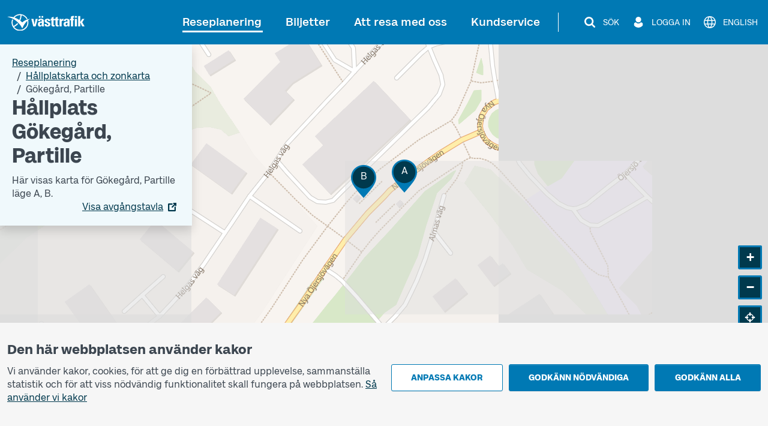

--- FILE ---
content_type: text/html; charset=utf-8
request_url: https://www.vasttrafik.se/reseplanering/hallplatser/9021014013537000/
body_size: 20585
content:


<!DOCTYPE html>
<html lang="sv" >

<head>
    <meta charset="utf-8">
    <meta name="viewport" content="width=device-width, initial-scale=1.0" />
    <meta name="page-loaded" content="2026-01-25T07:59:03.8422518&#x2B;01:00" />
    <meta name="server" content="1" />
    <meta name="version" content="2.1.9500-master" />
        <meta name="status" content="OK">
    <link rel="icon" href="/favicon.ico" sizes="any">
    <link rel="icon" href="/icon.svg" type="image/svg+xml">
    <link rel="apple-touch-icon" href="/apple-touch-icon.png">
        <link rel="manifest" href="/manifest.webmanifest">

    <title>H&#xE5;llplats G&#xF6;keg&#xE5;rd, Partille | V&#xE4;sttrafik</title>
    <meta name="description" content="H&#xE4;r visas n&#xE4;sta avg&#xE5;ng och karta f&#xF6;r G&#xF6;keg&#xE5;rd l&#xE4;ge A, l&#xE4;ge B." />
    <link rel="canonical" href="https://www.vasttrafik.se/reseplanering/hallplatser/9021014013537000/" />
    
<meta property="og:type" content="website" />
<meta property="og:url" content="https://www.vasttrafik.se/reseplanering/hallplatser/9021014013537000/" />
    <meta property="og:title" content="H&#xE5;llplats G&#xF6;keg&#xE5;rd, Partille" />
    <meta property="og:description" content="H&#xE4;r visas n&#xE4;sta avg&#xE5;ng och karta f&#xF6;r G&#xF6;keg&#xE5;rd l&#xE4;ge A, l&#xE4;ge B." />
        <meta property="og:image" content="https://www.vasttrafik.se/globalassets/media/bilder/blandade-bilder/vasttrafik-open-graph.jpeg?width=1200&height=630&rmode=crop&rsampler=bicubic&compand=true&format=jpg&hmac=514ad8d71b9d108e3405eb73fc988d023c7ca00e6773566e61ccf30a577b7a59" />

    


    


<script nonce="HQQm7FkiYRI7dy7PHTgiZUU5rtAgESsxko29i9y4SWc=">
    vt = (typeof vt === 'undefined') ? {} : vt;
    vt.translations = (typeof vt.translations === 'undefined') ? [] : vt.translations;
    vt.translations = vt.translations.concat([
        { key: 'common.search', value: 'Sök' },
        { key: 'common.closesearch', value: 'Stäng sök' },
        { key: 'common.expand', value: 'Fäll ut' },
        { key: 'common.collapse', value: 'Fäll ihop' },
        { key: 'common.autocomplete.noresults.default', value: 'Inga sökresultat' },
        { key: 'common.autocomplete.error.default', value: 'Tjänsten fungerar inte just nu. Försök igen senare.' },
        { key: 'common.autocomplete.suggestionlabel.default', value: 'Du sökte senast' },
        { key: 'common.autocomplete.suggestionlabel.commonsearches', value: 'Vanliga sökningar' },
        { key: 'common.close', value: 'Stäng' },
        { key: 'common.clear', value: 'Återställ' },
        { key: 'common.searchforms.labels.website', value: 'Webbplatssök' },
        { key: 'common.send', value: 'Skicka' },
        { key: 'common.print', value: 'Skriv ut' },
        { key: 'common.cookieconsenttext', value: '<p style="text-align: left">Vi använder kakor, cookies, för att ge dig en förbättrad upplevelse, sammanställa statistik och för att viss nödvändig funktionalitet skall fungera på webbplatsen.&nbsp;<a href="/om-vasttrafik/om-cookies/">Så använder vi kakor</a></p>' },
        { key: 'common.quickcookieconsenttext', value: '<h2>Du behöver godkänna kakor för personliga inställningar för att kunna chatta</h2><p>Dessa kakor minns val du gjort tidigare, till exempel resesökningar. <a href="/om-vasttrafik/om-cookies/">Så använder vi kakor</a></p>' },
        { key: 'common.cookiepageurl', value: '/om-vasttrafik/om-cookies/' },
        { key: 'common.managecookies', value: 'Anpassa kakor' },
        { key: 'common.approvenecessarycookies', value: 'Godkänn nödvändiga' },
        { key: 'common.approveallcookies', value: 'Godkänn alla' },
        { key: 'common.approve', value: 'Godkänn' },
        { key: 'common.loadingdata', value: 'Laddar data' },
        { key: 'common.cancel', value: 'Avbryt' },
        { key: 'common.cookieconsenttitle', value: 'Den här webbplatsen använder kakor' },
        { key: 'common.cookiemodal.title', value: 'Anpassa cookieinställningar' },
        { key: 'common.cookiemodal.necessarycookies', value: 'Nödvändiga kakor (går inte att välja bort)' },
        { key: 'common.cookiemodal.functionalcookies', value: 'Funktionella kakor' },
        { key: 'common.cookiemodal.functionalcookieshelptext', value: '<ul><li>Gör det möjligt att kunna använda chatt-funktionen</li><li>Minns val som du gjort vid ett tidigare besök, till exempel vid resesökningar</li></ul>' },
        { key: 'common.cookiemodal.analyticscookies', value: 'Analyskakor' },
        { key: 'common.cookiemodal.analyticscookieshelp1', value: 'Gör det möjligt att analysera hur du använder hemsidan för att göra förbättringar' },
        { key: 'common.cookiemodal.savechoices', value: 'Spara val' },
        { key: 'common.cookiemodal.selectcookietypes', value: 'Välj vilka kakor du vill tillåta' }
    ]);
</script>
    
                <script nonce="HQQm7FkiYRI7dy7PHTgiZUU5rtAgESsxko29i9y4SWc=">
                    vt = (typeof vt === 'undefined') ? {} : vt;
                    vt.translations = (typeof vt.translations === 'undefined') ? [] : vt.translations;
                    vt.translations = vt.translations.concat([
                        { key: 'stopareasearchpage.stopareaname', value: 'G&#246;keg&#229;rd, Partille' },
                        { key: 'stopareasearchpage.stopareaheader', value: 'H&#229;llplats G&#246;keg&#229;rd, Partille' }
                    ]);
                </script>
                <script nonce="HQQm7FkiYRI7dy7PHTgiZUU5rtAgESsxko29i9y4SWc=">
                    vt = (typeof vt === 'undefined') ? {} : vt;
                    vt.config = (typeof vt.config === 'undefined') ? [] : vt.config;
                    vt.config = vt.config.concat([
                        { key: 'stopareasearchpage.stopareagid', value: '9021014013537000' },
                        { key: 'stopareasearchpage.overlayboxcontentimageurl', value: '' }
                    ]);
                </script>



    

<script nonce="HQQm7FkiYRI7dy7PHTgiZUU5rtAgESsxko29i9y4SWc=">
    vt = (typeof vt === 'undefined') ? {} : vt;
    vt.config = (typeof vt.config === 'undefined') ? [] : vt.config;
    vt.config = vt.config.concat([
        { key: 'apiJourneyPlannerBaseURL', value: 'https://ext-api.vasttrafik.se/pr/v4-int' },
            { key: 'raygun.apikey', value: 'fqgYRY482IIgyrXEwfozxg' }
    ]);
</script>



<script nonce="HQQm7FkiYRI7dy7PHTgiZUU5rtAgESsxko29i9y4SWc=">
    vt = (typeof vt === 'undefined') ? {} : vt;
    vt.config = (typeof vt.config === 'undefined') ? [] : vt.config;
    vt.config = vt.config.concat([
        { key: 'departureBoardLinkGeneratorBaseUrl', value: 'https://avgangstavla.vasttrafik.se/' },
        { key: 'trafficSituationsPageUrl', value: '/reseplanering/trafikinformation/' },
        { key: 'stopAreaPageUrl', value: '/reseplanering/hallplatser/' },
        { key: 'chatinstance', value: '' },
        { key: 'featureflags.trafficinformation.feedbackcollection', value: 'False' },
    ]);
</script>


<script nonce="HQQm7FkiYRI7dy7PHTgiZUU5rtAgESsxko29i9y4SWc=">
    vt = (typeof vt === 'undefined') ? {} : vt;
    vt.config = (typeof vt.config === 'undefined') ? [] : vt.config;
    vt.config = vt.config.concat([
        { key: 'ticketsuggestions.linkToToGoInformationPage', value: '/biljetter/mer-om-biljetter/vasttrafik-to-go/' },
        { key: 'ticketsuggestions.linkToTicketOfficeInformationPage', value: '/biljetter/mer-om-biljetter/ombud/' },
        { key: 'ticketsuggestions.linkToOnboardInformationPage', value: '/biljetter/mer-om-biljetter/kopa-biljett-ombord/' },
        { key: 'ticketsuggestions.linkToTapAndGoInformationPage', value: '/biljetter/mer-om-biljetter/blippbetalning/' },
        { key: 'travelplanner.validitytimefrom', value: '2025-11-26' },
        { key: 'travelplanner.validitytimeuntil', value: '2026-04-25' },
        // NV - 5212 - Buss on demand should be removed when trial period is over
        { key: 'travelplanner.linkToBussOnDemandReadMore', value: '/reseplanering/mer-om-reseplanering/buss-on-demand/' },
    ]);
</script>
    
    

    

    <script nonce="HQQm7FkiYRI7dy7PHTgiZUU5rtAgESsxko29i9y4SWc=">
        var _paq = window._paq = window._paq || [];
        _paq.push(['trackPageView']);
        _paq.push(['enableLinkTracking']);
        (function () {
            var u = "https://piwik-ext.vgregion.se/";
            _paq.push(['requireConsent']);
            _paq.push(['setTrackerUrl', u + 'matomo.php']);
            _paq.push(['setSecureCookie', true]);
            _paq.push(['setSiteId', '217']);
            var d = document, g = d.createElement('script'), s = d.getElementsByTagName('script')[0];
            g.async = true; g.src = u + 'matomo.js'; s.parentNode.insertBefore(g, s);
        })();
    </script>

    <link rel="preload" href="/fonts/Kollektiv-Bold.woff2" as="font" type="font/woff2" crossorigin>
<link rel="preload" href="/fonts/KollektivText-Bold.woff2" as="font" type="font/woff2" crossorigin>
<link rel="preload" href="/fonts/KollektivText-Regular.woff2" as="font" type="font/woff2" crossorigin>

    <link rel="stylesheet" href="/dist/main-aOAstVX0.css" />
    <script type="module" src="/dist/main-DTt2e8zb.js"></script>
</head>

<body class="theme--vasttrafikse " data-whatpersist="false">
    <div id="cookie-consent"></div>
    <div id="quick-cookie-consent"></div>

    
    <div class="information-alert information-alert--unsupported-browser py-2 d-none">
        <div class="container">
            <div class="information-alert__message">
                
<p>Vi st&ouml;djer inte webbl&auml;saren Internet Explorer. V&auml;nligen anv&auml;nd en annan webbl&auml;sare.&nbsp;</p>
<p><a href="https://support.microsoft.com/sv-se/microsoft-edge/den-h%C3%A4r-webbplatsen-fungerar-inte-i-internet-explorer-8f5fc675-cd47-414c-9535-12821ddfc554?ui=sv-se&amp;rs=sv-se&amp;ad=se">Microsoft har ers&auml;tt Internet Explorer med webbl&auml;saren Edge</a></p>
            </div>
        </div>
    </div>

<noscript>
    <div class="information-alert py-2">
        <div class="container">
            <div class="information-alert__message">Aktivera Javascript i din webbl&#xE4;sare f&#xF6;r att anv&#xE4;nda alla funktioner p&#xE5; den h&#xE4;r webbplatsen.</div>
        </div>
    </div>
</noscript>




    <div class="d-none" id="artvise-chat">
        <button id="artvise-chat-btn" type="button" aria-label="Chatta med oss" class="btn btn-secondary artvise-chat--button p-4">
        </button>
    </div>
    <div class="content-wrapper d-flex flex-column">
        

<div class="d-none d-md-block">
    <nav class="text-center header-desktop outline-light">
        <a href="#main-content" class="header-desktop__main-content-link text-decoration-none d-inline-block p-1 m-1 p-lg-2 m-lg-2">Till innehållet</a>
    </nav>

    <div class="header-desktop position-relative d-print-none outline-light" data-component="header">
        <div class="container container--wider clearfix d-flex align-items-center justify-content-between py-3">
            <div class="flex-grow-1">
                <a href="/" class="text-color-white">
        <img class="header-desktop__logo fw-bold text-color-white" src="/logos/vt-logo-negative.svg" alt="Västtrafik">
                </a>
            </div>
            <div class="d-flex flex-wrap justify-content-end">
                <nav class="main-menu-desktop align-self-center" aria-label="Huvud">
                    <ul class="list-unstyled d-flex align-items-center justify-content-end">
                            <li class="text-end text-nowrap ">
                                <div class="main-menu-desktop__first-level mb-0">
                                    <a class="main-menu-desktop__current-page text-decoration-none position-relative p-2" href="/reseplanering/">Reseplanering</a>
                                </div>
                            </li>
                            <li class="text-end text-nowrap ms-1 ms-lg-2 ms-xl-3">
                                <div class="main-menu-desktop__first-level mb-0">
                                    <a class=" text-decoration-none position-relative p-2" href="/biljetter/">Biljetter</a>
                                </div>
                            </li>
                            <li class="text-end text-nowrap ms-1 ms-lg-2 ms-xl-3">
                                <div class="main-menu-desktop__first-level mb-0">
                                    <a class=" text-decoration-none position-relative p-2" href="/resa-med-oss/">Att resa med oss</a>
                                </div>
                            </li>
                            <li class="text-end text-nowrap ms-1 ms-lg-2 ms-xl-3">
                                <div class="main-menu-desktop__first-level mb-0">
                                    <a class=" text-decoration-none position-relative p-2" href="/kundservice/">Kundservice</a>
                                </div>
                            </li>
                    </ul>
                </nav>

                    <span class="header-desktop__divider align-self-center ms-1 mx-lg-3"></span>
                <nav class="secondary-menu-desktop d-flex align-items-center">
                    <ul class="list-unstyled d-flex align-items-center ms-lg-1">
                        <li class="d-flex justify-content-center ms-2 flex-shrink-0">
                            <button type="button" class="btn--unstyled collapsed d-flex align-items-center px-1 py-1 text-color-white" data-bs-toggle="collapse" data-bs-target="#site-search-desktop-wrapper" aria-expanded="false" aria-controls="site-search-desktop-wrapper" aria-haspopup="true" data-component="secondary-menu-desktop-search-button" aria-label="S&#xF6;k">
                                <img src="/icons/magnifying-glass-default-white.svg" alt="" class="secondary-menu-desktop__icon text-color-white" />
                                <span class="secondary-menu-desktop__text d-none d-xl-block ms-2">S&#xF6;k</span>
                                <img src="/graphical-elements/active-menu-indicator-white.svg" alt="" class="secondary-menu-desktop__menu-arrow d-none" data-component="secondary-menu-desktop-search-menu-arrow" aria-hidden="true" />
                            </button>
                        </li>
                            <li class="d-flex justify-content-center ms-2 flex-shrink-0">
                                <button type="button" id="secondary-menu-desktop-login-menu-button" class="btn--unstyled d-flex align-items-center px-1 py-1 text-color-white" data-bs-toggle="collapse" data-bs-target="#login-desktop" aria-haspopup="true" aria-expanded="false" aria-controls="login-desktop" aria-label="Logga in " data-component="secondary-menu-desktop-login-menu-button">
                                    <img src="/icons/user-default-white.svg" alt="" class="secondary-menu-desktop__icon text-color-white" />
                                    <span class="secondary-menu-desktop__text d-none d-xl-block ms-1 ms-lg-2">Logga in </span>
                                    <img src="/graphical-elements/active-menu-indicator-white.svg" alt="" class="secondary-menu-desktop__menu-arrow d-none" data-component="secondary-menu-desktop-login-menu-arrow" aria-hidden="true" />
                                </button>
                            </li>
                            <li class="d-flex justify-content-center ms-2">
                                <a href="/en/travel-planning/stops/" class="secondary-menu-desktop__link btn--unstyled d-flex align-items-center px-1 py-1 text-color-white" data-component="language-link-desktop" aria-label="English">
                                    <img src="/icons/globe-default-white.svg" alt="" class="secondary-menu-desktop__icon text-color-white" />
                                    <span class="language-link-desktop__text secondary-menu-desktop__text ms-1 ms-lg-2 d-none d-lg-block" lang="en">English</span>
                                </a>
                            </li>
                    </ul>
                </nav>
            </div>
        </div>
    </div>

    

<div class="site-search-desktop-wrapper collapse position-relative container-md d-print-none" id="site-search-desktop-wrapper" data-component="site-search-desktop-component">
    <div id="site-search-desktop-placeholder"></div>
</div>

<script nonce="HQQm7FkiYRI7dy7PHTgiZUU5rtAgESsxko29i9y4SWc=">
    vt = (typeof vt === 'undefined') ? {} : vt;
    vt.config = (typeof vt.config === 'undefined') ? [] : vt.config;
    vt.config = vt.config.concat([
        { key: 'sitesearch.searchpageurl', value: '/sok/' }
    ]);
</script>


        
<div class="collapse position-relative container container--wider d-print-none" id="login-desktop" data-component="login-desktop-component">
    <div class="d-flex">
        <div class="d-flex align-items-center ps-3 py-3 outline-normal text-nowrap ms-auto">
            <span class="fw-semi-bold">Logga in:</span>
                <a class="ms-2 py-1 px-1" href="https://mittkonto.vasttrafik.se/" data-component="desktop-login-button">Logga in: privatkund</a>
                <a class="ms-2 py-1 px-1" href="/foretag/" data-component="desktop-login-button">Logga in: f&#xF6;retagskund</a>
        </div>
    </div>
</div>

</div>
        

<div class="position-relative header-mobile d-md-none container-lg pt-2 pb-2 d-print-none outline-light" data-component="header">
    <div class="d-flex align-items-center justify-content-between w-100">
        <div>
            <a class="d-inline-block h3 mb-0 text-color-white" href="/">
        <img class="header-mobile__logo text-color-white" src="/logos/vt-logo-negative.svg" alt="Västtrafik">
            </a>
        </div>
        <div>
            <button id="mobile-menu-button" class="header-mobile__menu-button btn--unstyled d-flex align-items-center h-100 collapsed" aria-label="Öppna navigationsmeny" title="Öppna navigationsmeny" type="button" aria-expanded="false" aria-controls="menu-mobile" data-component="mobile-menu-button">
                <img src="/icons/bars-default-white.svg" alt="" class="header-mobile__icon" data-component="mobile-menu-button-image" />
                <img src="/icons/xmark-default-white.svg" alt="" class="header-mobile__icon d-none" data-component="mobile-menu-button-close-image" />
                <span class="header-mobile__menu-button-text text-end">
                    <span class="header-mobile__text fw-medium" data-component="mobile-menu-button-text">Meny</span>
                    <span class="header-mobile__text fw-medium d-none" data-component="mobile-menu-button-close-text">Stäng</span>
                </span>
            </button>
        </div>
    </div>
</div>


<nav id="menu-mobile" class="menu-mobile position-fixed d-md-none" data-component="menu-mobile-component">
    <div id="site-search-form-mobile"></div>
    <ul class="list-unstyled">
            <li class="border-bottom menu-mobile__first-level  border-end">
                <div class="d-flex align-items-stretch ps-2 menu-mobile__first-level-link  menu-mobile__has-submenu menu-mobile__has-submenu--first-level">
                    <a class="position-relative border-end flex-grow-1" href="/reseplanering/">
                        <span class="w-100 d-inline-block">Reseplanering</span>
                    </a>
                        <button class="menu-mobile__toggle-button flex-shrink-0 " data-first-level-toggle data-bs-toggle="collapse" aria-expanded="true" aria-controls="menu-mobile-item-1037" data-bs-target="#menu-mobile-item-1037">&nbsp;</button>
                </div>

                    <div id="menu-mobile-item-1037" class="collapse show border-top" data-bs-parent="#menu-mobile">
                        <ul class="list-unstyled">
        <li class="menu-mobile__sub-level menu-mobile__sub-level--1   ">
                <a class="position-relative collapsed bg-white menu-mobile__sub-level-link w-100 d-inline-block" href="/reseplanering/reseplaneraren/">
                    <span class="d-inline-block pe-1 ps-4">
                        <span class="">
                            Reseplaneraren
                        </span>
                    </span>
                </a>
        </li>
        <li class="menu-mobile__sub-level menu-mobile__sub-level--1   ">
                <a class="position-relative collapsed bg-white menu-mobile__sub-level-link w-100 d-inline-block" href="/reseplanering/trafikinformation/">
                    <span class="d-inline-block pe-1 ps-4">
                        <span class="">
                            Trafikinformation
                        </span>
                    </span>
                </a>
        </li>
        <li class="menu-mobile__sub-level menu-mobile__sub-level--1   ">
                <a class="position-relative collapsed bg-white menu-mobile__sub-level-link w-100 d-inline-block" href="/reseplanering/tidtabeller/">
                    <span class="d-inline-block pe-1 ps-4">
                        <span class="">
                            Tidtabeller
                        </span>
                    </span>
                </a>
        </li>
        <li class="menu-mobile__sub-level menu-mobile__sub-level--1   current-item">
                <a class="position-relative collapsed  menu-mobile__sub-level-link w-100 d-inline-block" href="/reseplanering/hallplatser/">
                    <span class="d-inline-block pe-1 ps-4">
                        <span class="fw-medium">
                            H&#xE5;llplatskarta och zonkarta
                        </span>
                    </span>
                </a>
        </li>
        <li class="menu-mobile__sub-level menu-mobile__sub-level--1   ">
                <a class="position-relative collapsed bg-white menu-mobile__sub-level-link w-100 d-inline-block" href="/reseplanering/hallplatslista/">
                    <span class="d-inline-block pe-1 ps-4">
                        <span class="">
                            H&#xE5;llplatslista
                        </span>
                    </span>
                </a>
        </li>
        <li class="menu-mobile__sub-level menu-mobile__sub-level--1   ">
                <a class="position-relative collapsed bg-white menu-mobile__sub-level-link w-100 d-inline-block" href="/reseplanering/abc/">
                    <span class="d-inline-block pe-1 ps-4">
                        <span class="">
                            V&#xE4;sttrafiks zoner
                        </span>
                    </span>
                </a>
        </li>
        <li class="menu-mobile__sub-level menu-mobile__sub-level--1   ">
                <button class="position-relative d-flex align-items-stretch py-0 text-start btn--unstyled bg-white menu-mobile__sub-level-link w-100 d-inline-block menu-mobile__has-submenu menu-mobile__has-submenu--placeholder collapsed" type="button" data-bs-toggle="collapse" data-bs-target="#menu-mobile-item-1075" aria-expanded="false" aria-controls="menu-mobile-item-1075">
                    <span class="flex-grow-1 d-inline-block border-end ps-4">
                        Mer om reseplanering
                    </span>
                    <span class="toggle-button flex-shrink-0">&nbsp;</span>
                </button>
                <div id="menu-mobile-item-1075" class="collapse  border-top" data-bs-parent="#menu-mobile-item-1037">
                    <ul class="list-unstyled bg-white">
        <li class="menu-mobile__sub-level menu-mobile__sub-level--2  ps-3 ">
                <a class="position-relative collapsed ps-4 menu-mobile__sub-level-link w-100 d-inline-block" href="/reseplanering/mer-om-reseplanering/linjekartor/">
                    <span class="d-inline-block pe-1 ">
                        <span class="">
            <span class="me-1">
                    -
            </span>
                            Linjekartor
                        </span>
                    </span>
                </a>
        </li>
        <li class="menu-mobile__sub-level menu-mobile__sub-level--2  ps-3 ">
                <a class="position-relative collapsed ps-4 menu-mobile__sub-level-link w-100 d-inline-block" href="/reseplanering/mer-om-reseplanering/pendelparkeringar/">
                    <span class="d-inline-block pe-1 ">
                        <span class="">
            <span class="me-1">
                    -
            </span>
                            Pendelparkeringar
                        </span>
                    </span>
                </a>
        </li>
        <li class="menu-mobile__sub-level menu-mobile__sub-level--2  ps-3 ">
                <a class="position-relative collapsed ps-4 menu-mobile__sub-level-link w-100 d-inline-block" href="/reseplanering/mer-om-reseplanering/avgangstavla/">
                    <span class="d-inline-block pe-1 ">
                        <span class="">
            <span class="me-1">
                    -
            </span>
                            Avg&#xE5;ngstavla
                        </span>
                    </span>
                </a>
        </li>
        <li class="menu-mobile__sub-level menu-mobile__sub-level--2  ps-3 ">
                <a class="position-relative collapsed ps-4 menu-mobile__sub-level-link w-100 d-inline-block" href="/reseplanering/mer-om-reseplanering/tag/">
                    <span class="d-inline-block pe-1 ">
                        <span class="">
            <span class="me-1">
                    -
            </span>
                            T&#xE5;g
                        </span>
                    </span>
                </a>
        </li>
        <li class="menu-mobile__sub-level menu-mobile__sub-level--2  ps-3 ">
                <a class="position-relative collapsed ps-4 menu-mobile__sub-level-link w-100 d-inline-block" href="/reseplanering/mer-om-reseplanering/ersattningstrafik/">
                    <span class="d-inline-block pe-1 ">
                        <span class="">
            <span class="me-1">
                    -
            </span>
                            Ers&#xE4;ttningstrafik f&#xF6;r t&#xE5;g
                        </span>
                    </span>
                </a>
        </li>
                    </ul>
                </div>
        </li>
        <li class="menu-mobile__sub-level menu-mobile__sub-level--1   ">
                <button class="position-relative d-flex align-items-stretch py-0 text-start btn--unstyled bg-white menu-mobile__sub-level-link w-100 d-inline-block menu-mobile__has-submenu menu-mobile__has-submenu--placeholder collapsed" type="button" data-bs-toggle="collapse" data-bs-target="#menu-mobile-item-1136" aria-expanded="false" aria-controls="menu-mobile-item-1136">
                    <span class="flex-grow-1 d-inline-block border-end ps-4">
                        Anropsstyrd trafik
                    </span>
                    <span class="toggle-button flex-shrink-0">&nbsp;</span>
                </button>
                <div id="menu-mobile-item-1136" class="collapse  border-top" data-bs-parent="#menu-mobile-item-1037">
                    <ul class="list-unstyled bg-white">
        <li class="menu-mobile__sub-level menu-mobile__sub-level--2  ps-3 ">
                <a class="position-relative collapsed ps-4 menu-mobile__sub-level-link w-100 d-inline-block" href="/reseplanering/anropsstyrd-trafik/nartrafik/">
                    <span class="d-inline-block pe-1 ">
                        <span class="">
            <span class="me-1">
                    -
            </span>
                            N&#xE4;rtrafik
                        </span>
                    </span>
                </a>
        </li>
        <li class="menu-mobile__sub-level menu-mobile__sub-level--2  ps-3 ">
                <a class="position-relative collapsed ps-4 menu-mobile__sub-level-link w-100 d-inline-block" href="/reseplanering/anropsstyrd-trafik/flextrafik/">
                    <span class="d-inline-block pe-1 ">
                        <span class="">
            <span class="me-1">
                    -
            </span>
                            Flextrafik
                        </span>
                    </span>
                </a>
        </li>
        <li class="menu-mobile__sub-level menu-mobile__sub-level--2  ps-3 ">
                <a class="position-relative collapsed ps-4 menu-mobile__sub-level-link w-100 d-inline-block" href="/reseplanering/anropsstyrd-trafik/anropsstyrda-turer/">
                    <span class="d-inline-block pe-1 ">
                        <span class="">
            <span class="me-1">
                    -
            </span>
                            Anropsstyrda turer
                        </span>
                    </span>
                </a>
        </li>
        <li class="menu-mobile__sub-level menu-mobile__sub-level--2  ps-3 ">
                <a class="position-relative collapsed ps-4 menu-mobile__sub-level-link w-100 d-inline-block" href="/reseplanering/anropsstyrd-trafik/flexlinje/">
                    <span class="d-inline-block pe-1 ">
                        <span class="">
            <span class="me-1">
                    -
            </span>
                            Flexlinje
                        </span>
                    </span>
                </a>
        </li>
        <li class="menu-mobile__sub-level menu-mobile__sub-level--2  ps-3 ">
                <a class="position-relative collapsed ps-4 menu-mobile__sub-level-link w-100 d-inline-block" href="/reseplanering/anropsstyrd-trafik/narbuss/">
                    <span class="d-inline-block pe-1 ">
                        <span class="">
            <span class="me-1">
                    -
            </span>
                            N&#xE4;rbuss
                        </span>
                    </span>
                </a>
        </li>
                    </ul>
                </div>
        </li>
        <li class="menu-mobile__sub-level menu-mobile__sub-level--1   ">
                <button class="position-relative d-flex align-items-stretch py-0 text-start btn--unstyled bg-white menu-mobile__sub-level-link w-100 d-inline-block menu-mobile__has-submenu menu-mobile__has-submenu--placeholder collapsed" type="button" data-bs-toggle="collapse" data-bs-target="#menu-mobile-item-26177" aria-expanded="false" aria-controls="menu-mobile-item-26177">
                    <span class="flex-grow-1 d-inline-block border-end ps-4">
                        S&#xE4;rskild kollektivtrafik
                    </span>
                    <span class="toggle-button flex-shrink-0">&nbsp;</span>
                </button>
                <div id="menu-mobile-item-26177" class="collapse  border-top" data-bs-parent="#menu-mobile-item-1037">
                    <ul class="list-unstyled bg-white">
        <li class="menu-mobile__sub-level menu-mobile__sub-level--2  ps-3 ">
                <a class="position-relative collapsed ps-4 menu-mobile__sub-level-link w-100 d-inline-block" href="/reseplanering/sarskild-kollektivtrafik/sjukresor/">
                    <span class="d-inline-block pe-1 ">
                        <span class="">
            <span class="me-1">
                    -
            </span>
                            Sjukresa
                        </span>
                    </span>
                </a>
        </li>
        <li class="menu-mobile__sub-level menu-mobile__sub-level--2  ps-3 ">
                <a class="position-relative collapsed ps-4 menu-mobile__sub-level-link w-100 d-inline-block" href="/reseplanering/sarskild-kollektivtrafik/fardtjanst/">
                    <span class="d-inline-block pe-1 ">
                        <span class="">
            <span class="me-1">
                    -
            </span>
                            F&#xE4;rdtj&#xE4;nst
                        </span>
                    </span>
                </a>
        </li>
        <li class="menu-mobile__sub-level menu-mobile__sub-level--2  ps-3 ">
                <a class="position-relative collapsed ps-4 menu-mobile__sub-level-link w-100 d-inline-block" href="/reseplanering/sarskild-kollektivtrafik/kommunala-serviceresor/">
                    <span class="d-inline-block pe-1 ">
                        <span class="">
            <span class="me-1">
                    -
            </span>
                            Kommunala serviceresor
                        </span>
                    </span>
                </a>
        </li>
        <li class="menu-mobile__sub-level menu-mobile__sub-level--2  ps-3 ">
                <a class="position-relative collapsed ps-4 menu-mobile__sub-level-link w-100 d-inline-block" href="/reseplanering/sarskild-kollektivtrafik/skolskjuts/">
                    <span class="d-inline-block pe-1 ">
                        <span class="">
            <span class="me-1">
                    -
            </span>
                            Skolskjuts
                        </span>
                    </span>
                </a>
        </li>
        <li class="menu-mobile__sub-level menu-mobile__sub-level--2  ps-3 ">
                <a class="position-relative collapsed ps-4 menu-mobile__sub-level-link w-100 d-inline-block" href="/reseplanering/sarskild-kollektivtrafik/boka-resa/">
                    <span class="d-inline-block pe-1 ">
                        <span class="">
            <span class="me-1">
                    -
            </span>
                            Boka resa
                        </span>
                    </span>
                </a>
        </li>
                    </ul>
                </div>
        </li>
                        </ul>
                    </div>
            </li>
            <li class="border-bottom menu-mobile__first-level menu-mobile__first-level--neutral border-end">
                <div class="d-flex align-items-stretch ps-2 menu-mobile__first-level-link  menu-mobile__has-submenu menu-mobile__has-submenu--first-level">
                    <a class="position-relative border-end flex-grow-1" href="/biljetter/">
                        <span class="w-100 d-inline-block">Biljetter</span>
                    </a>
                        <button class="menu-mobile__toggle-button flex-shrink-0 collapsed" data-first-level-toggle data-bs-toggle="collapse" aria-expanded="false" aria-controls="menu-mobile-item-87" data-bs-target="#menu-mobile-item-87">&nbsp;</button>
                </div>

                    <div id="menu-mobile-item-87" class="collapse  border-top" data-bs-parent="#menu-mobile">
                        <ul class="list-unstyled">
        <li class="menu-mobile__sub-level menu-mobile__sub-level--1   ">
                <a class="position-relative collapsed bg-white menu-mobile__sub-level-link w-100 d-inline-block" href="/biljetter/enkelbiljetter/">
                    <span class="d-inline-block pe-1 ps-4">
                        <span class="">
                            Enkelbiljetter
                        </span>
                    </span>
                </a>
        </li>
        <li class="menu-mobile__sub-level menu-mobile__sub-level--1   ">
                <a class="position-relative collapsed bg-white menu-mobile__sub-level-link w-100 d-inline-block" href="/biljetter/periodbiljetter/">
                    <span class="d-inline-block pe-1 ps-4">
                        <span class="">
                            Periodbiljetter
                        </span>
                    </span>
                </a>
        </li>
        <li class="menu-mobile__sub-level menu-mobile__sub-level--1   ">
                <a class="position-relative collapsed bg-white menu-mobile__sub-level-link w-100 d-inline-block" href="/biljetter/dygnsbiljetter/">
                    <span class="d-inline-block pe-1 ps-4">
                        <span class="">
                            Dygnsbiljetter
                        </span>
                    </span>
                </a>
        </li>
        <li class="menu-mobile__sub-level menu-mobile__sub-level--1   ">
                <button class="position-relative d-flex align-items-stretch py-0 text-start btn--unstyled bg-white menu-mobile__sub-level-link w-100 d-inline-block menu-mobile__has-submenu menu-mobile__has-submenu--placeholder collapsed" type="button" data-bs-toggle="collapse" data-bs-target="#menu-mobile-item-219" aria-expanded="false" aria-controls="menu-mobile-item-219">
                    <span class="flex-grow-1 d-inline-block border-end ps-4">
                        &#xD6;vriga biljetter
                    </span>
                    <span class="toggle-button flex-shrink-0">&nbsp;</span>
                </button>
                <div id="menu-mobile-item-219" class="collapse  border-top" data-bs-parent="#menu-mobile-item-87">
                    <ul class="list-unstyled bg-white">
        <li class="menu-mobile__sub-level menu-mobile__sub-level--2  ps-3 ">
                <a class="position-relative collapsed ps-4 menu-mobile__sub-level-link w-100 d-inline-block" href="/biljetter/andra-biljetter/fritidskort/">
                    <span class="d-inline-block pe-1 ">
                        <span class="">
            <span class="me-1">
                    -
            </span>
                            Fritidskort
                        </span>
                    </span>
                </a>
        </li>
        <li class="menu-mobile__sub-level menu-mobile__sub-level--2  ps-3 ">
                <a class="position-relative collapsed ps-4 menu-mobile__sub-level-link w-100 d-inline-block" href="/biljetter/andra-biljetter/skolkort/">
                    <span class="d-inline-block pe-1 ">
                        <span class="">
            <span class="me-1">
                    -
            </span>
                            Skolkort
                        </span>
                    </span>
                </a>
        </li>
        <li class="menu-mobile__sub-level menu-mobile__sub-level--2  ps-3 ">
                <a class="position-relative collapsed ps-4 menu-mobile__sub-level-link w-100 d-inline-block" href="/biljetter/andra-biljetter/vasttrafik-seniorbiljett/">
                    <span class="d-inline-block pe-1 ">
                        <span class="">
            <span class="me-1">
                    -
            </span>
                            Seniorbiljett
                        </span>
                    </span>
                </a>
        </li>
                    </ul>
                </div>
        </li>
        <li class="menu-mobile__sub-level menu-mobile__sub-level--1   ">
                <button class="position-relative d-flex align-items-stretch py-0 text-start btn--unstyled bg-white menu-mobile__sub-level-link w-100 d-inline-block menu-mobile__has-submenu menu-mobile__has-submenu--placeholder collapsed" type="button" data-bs-toggle="collapse" data-bs-target="#menu-mobile-item-218" aria-expanded="false" aria-controls="menu-mobile-item-218">
                    <span class="flex-grow-1 d-inline-block border-end ps-4">
                        Mer om biljetter
                    </span>
                    <span class="toggle-button flex-shrink-0">&nbsp;</span>
                </button>
                <div id="menu-mobile-item-218" class="collapse  border-top" data-bs-parent="#menu-mobile-item-87">
                    <ul class="list-unstyled bg-white">
        <li class="menu-mobile__sub-level menu-mobile__sub-level--2  ps-3 ">
                <a class="position-relative collapsed ps-4 menu-mobile__sub-level-link w-100 d-inline-block" href="/biljetter/mer-om-biljetter/vasttrafik-to-go/">
                    <span class="d-inline-block pe-1 ">
                        <span class="">
            <span class="me-1">
                    -
            </span>
                            Appen V&#xE4;sttrafik To Go
                        </span>
                    </span>
                </a>
        </li>
        <li class="menu-mobile__sub-level menu-mobile__sub-level--2  ps-3 ">
                <a class="position-relative collapsed ps-4 menu-mobile__sub-level-link w-100 d-inline-block" href="/biljetter/mer-om-biljetter/blippbetalning/">
                    <span class="d-inline-block pe-1 ">
                        <span class="">
            <span class="me-1">
                    -
            </span>
                            Blippbetalning
                        </span>
                    </span>
                </a>
        </li>
        <li class="menu-mobile__sub-level menu-mobile__sub-level--2  ps-3 ">
                <a class="position-relative collapsed ps-4 menu-mobile__sub-level-link w-100 d-inline-block" href="/biljetter/mer-om-biljetter/ombud/">
                    <span class="d-inline-block pe-1 ">
                        <span class="">
            <span class="me-1">
                    -
            </span>
                            F&#xF6;rs&#xE4;ljningsombud
                        </span>
                    </span>
                </a>
        </li>
        <li class="menu-mobile__sub-level menu-mobile__sub-level--2  ps-3 ">
                <a class="position-relative collapsed ps-4 menu-mobile__sub-level-link w-100 d-inline-block" href="/biljetter/mer-om-biljetter/kopa-biljett-ombord/">
                    <span class="d-inline-block pe-1 ">
                        <span class="">
            <span class="me-1">
                    -
            </span>
                            K&#xF6;pa biljett ombord
                        </span>
                    </span>
                </a>
        </li>
        <li class="menu-mobile__sub-level menu-mobile__sub-level--2  ps-3 ">
                <a class="position-relative collapsed ps-4 menu-mobile__sub-level-link w-100 d-inline-block" href="/biljetter/mer-om-biljetter/kontoladdning/">
                    <span class="d-inline-block pe-1 ">
                        <span class="">
            <span class="me-1">
                    -
            </span>
                            Kontoladdning
                        </span>
                    </span>
                </a>
        </li>
        <li class="menu-mobile__sub-level menu-mobile__sub-level--2  ps-3 ">
                <a class="position-relative collapsed ps-4 menu-mobile__sub-level-link w-100 d-inline-block" href="/biljetter/mer-om-biljetter/stationsledsagning/">
                    <span class="d-inline-block pe-1 ">
                        <span class="">
            <span class="me-1">
                    -
            </span>
                            Stationsledsagning
                        </span>
                    </span>
                </a>
        </li>
        <li class="menu-mobile__sub-level menu-mobile__sub-level--2  ps-3 ">
                <a class="position-relative collapsed ps-4 menu-mobile__sub-level-link w-100 d-inline-block" href="/biljetter/mer-om-biljetter/rabatt-med-intygskort/">
                    <span class="d-inline-block pe-1 ">
                        <span class="">
            <span class="me-1">
                    -
            </span>
                            Rabatt med Intygskort
                        </span>
                    </span>
                </a>
        </li>
        <li class="menu-mobile__sub-level menu-mobile__sub-level--2  ps-3 ">
                <a class="position-relative collapsed ps-4 menu-mobile__sub-level-link w-100 d-inline-block" href="/biljetter/mer-om-biljetter/studentrabatt/">
                    <span class="d-inline-block pe-1 ">
                        <span class="">
            <span class="me-1">
                    -
            </span>
                            Studentrabatt
                        </span>
                    </span>
                </a>
        </li>
        <li class="menu-mobile__sub-level menu-mobile__sub-level--2  ps-3 ">
                <a class="position-relative collapsed ps-4 menu-mobile__sub-level-link w-100 d-inline-block" href="/biljetter/mer-om-biljetter/forlustgaranti/">
                    <span class="d-inline-block pe-1 ">
                        <span class="">
            <span class="me-1">
                    -
            </span>
                            Registrera kort/biljett
                        </span>
                    </span>
                </a>
        </li>
        <li class="menu-mobile__sub-level menu-mobile__sub-level--2  ps-3 ">
                <a class="position-relative collapsed ps-4 menu-mobile__sub-level-link w-100 d-inline-block" href="/biljetter/mer-om-biljetter/kop-och-resevillkor/">
                    <span class="d-inline-block pe-1 ">
                        <span class="">
            <span class="me-1">
                    -
            </span>
                            K&#xF6;p- och resevillkor
                        </span>
                    </span>
                </a>
        </li>
        <li class="menu-mobile__sub-level menu-mobile__sub-level--2  ps-3 ">
                <a class="position-relative collapsed ps-4 menu-mobile__sub-level-link w-100 d-inline-block" href="/biljetter/mer-om-biljetter/kortlasaren/">
                    <span class="d-inline-block pe-1 ">
                        <span class="">
            <span class="me-1">
                    -
            </span>
                            Kortl&#xE4;saren
                        </span>
                    </span>
                </a>
        </li>
        <li class="menu-mobile__sub-level menu-mobile__sub-level--2  ps-3 ">
                <a class="position-relative collapsed ps-4 menu-mobile__sub-level-link w-100 d-inline-block" href="/biljetter/mer-om-biljetter/vasttrafiks-biljetter-hos-andra-tagbolag/">
                    <span class="d-inline-block pe-1 ">
                        <span class="">
            <span class="me-1">
                    -
            </span>
                            V&#xE4;sttrafiks biljetter hos andra t&#xE5;gbolag
                        </span>
                    </span>
                </a>
        </li>
        <li class="menu-mobile__sub-level menu-mobile__sub-level--2  ps-3 ">
                <a class="position-relative collapsed ps-4 menu-mobile__sub-level-link w-100 d-inline-block" href="/biljetter/mer-om-biljetter/rakna-ut-din-pendlingskostnad/">
                    <span class="d-inline-block pe-1 ">
                        <span class="">
            <span class="me-1">
                    -
            </span>
                            R&#xE4;kna ut din pendlingskostnad
                        </span>
                    </span>
                </a>
        </li>
        <li class="menu-mobile__sub-level menu-mobile__sub-level--2  ps-3 ">
                <a class="position-relative collapsed ps-4 menu-mobile__sub-level-link w-100 d-inline-block" href="/biljetter/mer-om-biljetter/reshjalpskort/">
                    <span class="d-inline-block pe-1 ">
                        <span class="">
            <span class="me-1">
                    -
            </span>
                            Reshj&#xE4;lpskort
                        </span>
                    </span>
                </a>
        </li>
                    </ul>
                </div>
        </li>
        <li class="menu-mobile__sub-level menu-mobile__sub-level--1   ">
                <button class="position-relative d-flex align-items-stretch py-0 text-start btn--unstyled bg-white menu-mobile__sub-level-link w-100 d-inline-block menu-mobile__has-submenu menu-mobile__has-submenu--placeholder collapsed" type="button" data-bs-toggle="collapse" data-bs-target="#menu-mobile-item-36937" aria-expanded="false" aria-controls="menu-mobile-item-36937">
                    <span class="flex-grow-1 d-inline-block border-end ps-4">
                        Rabatter
                    </span>
                    <span class="toggle-button flex-shrink-0">&nbsp;</span>
                </button>
                <div id="menu-mobile-item-36937" class="collapse  border-top" data-bs-parent="#menu-mobile-item-87">
                    <ul class="list-unstyled bg-white">
        <li class="menu-mobile__sub-level menu-mobile__sub-level--2  ps-3 ">
                <a class="position-relative collapsed ps-4 menu-mobile__sub-level-link w-100 d-inline-block" href="/biljetter/rabatter/billigare-periodbiljetter-for-goteborgare/">
                    <span class="d-inline-block pe-1 ">
                        <span class="">
            <span class="me-1">
                    -
            </span>
                            Billigare periodbiljetter f&#xF6;r g&#xF6;teborgare
                        </span>
                    </span>
                </a>
        </li>
                    </ul>
                </div>
        </li>
                        </ul>
                    </div>
            </li>
            <li class="border-bottom menu-mobile__first-level menu-mobile__first-level--neutral border-end">
                <div class="d-flex align-items-stretch ps-2 menu-mobile__first-level-link  menu-mobile__has-submenu menu-mobile__has-submenu--first-level">
                    <a class="position-relative border-end flex-grow-1" href="/resa-med-oss/">
                        <span class="w-100 d-inline-block">Att resa med oss</span>
                    </a>
                        <button class="menu-mobile__toggle-button flex-shrink-0 collapsed" data-first-level-toggle data-bs-toggle="collapse" aria-expanded="false" aria-controls="menu-mobile-item-913" data-bs-target="#menu-mobile-item-913">&nbsp;</button>
                </div>

                    <div id="menu-mobile-item-913" class="collapse  border-top" data-bs-parent="#menu-mobile">
                        <ul class="list-unstyled">
        <li class="menu-mobile__sub-level menu-mobile__sub-level--1   ">
                <button class="position-relative d-flex align-items-stretch py-0 text-start btn--unstyled bg-white menu-mobile__sub-level-link w-100 d-inline-block menu-mobile__has-submenu menu-mobile__has-submenu--placeholder collapsed" type="button" data-bs-toggle="collapse" data-bs-target="#menu-mobile-item-998" aria-expanded="false" aria-controls="menu-mobile-item-998">
                    <span class="flex-grow-1 d-inline-block border-end ps-4">
                        F&#xF6;re resan
                    </span>
                    <span class="toggle-button flex-shrink-0">&nbsp;</span>
                </button>
                <div id="menu-mobile-item-998" class="collapse  border-top" data-bs-parent="#menu-mobile-item-913">
                    <ul class="list-unstyled bg-white">
        <li class="menu-mobile__sub-level menu-mobile__sub-level--2  ps-3 ">
                <a class="position-relative collapsed ps-4 menu-mobile__sub-level-link w-100 d-inline-block" href="/resa-med-oss/fore-resan/Reseplaneraren/">
                    <span class="d-inline-block pe-1 ">
                        <span class="">
            <span class="me-1">
                    -
            </span>
                            Reseplanering
                        </span>
                    </span>
                </a>
        </li>
        <li class="menu-mobile__sub-level menu-mobile__sub-level--2  ps-3 ">
                <a class="position-relative collapsed ps-4 menu-mobile__sub-level-link w-100 d-inline-block" href="/biljetter/">
                    <span class="d-inline-block pe-1 ">
                        <span class="">
            <span class="me-1">
                    -
            </span>
                            Biljettyper
                        </span>
                    </span>
                </a>
        </li>
        <li class="menu-mobile__sub-level menu-mobile__sub-level--2  ps-3 ">
                <a class="position-relative collapsed ps-4 menu-mobile__sub-level-link w-100 d-inline-block" href="/resa-med-oss/fore-resan/aldersgranser/">
                    <span class="d-inline-block pe-1 ">
                        <span class="">
            <span class="me-1">
                    -
            </span>
                            &#xC5;ldersgr&#xE4;nser
                        </span>
                    </span>
                </a>
        </li>
        <li class="menu-mobile__sub-level menu-mobile__sub-level--2  ps-3 ">
                <a class="position-relative collapsed ps-4 menu-mobile__sub-level-link w-100 d-inline-block" href="/resa-med-oss/fore-resan/kopa-biljett/">
                    <span class="d-inline-block pe-1 ">
                        <span class="">
            <span class="me-1">
                    -
            </span>
                            K&#xF6;pa biljett
                        </span>
                    </span>
                </a>
        </li>
                    </ul>
                </div>
        </li>
        <li class="menu-mobile__sub-level menu-mobile__sub-level--1   ">
                <button class="position-relative d-flex align-items-stretch py-0 text-start btn--unstyled bg-white menu-mobile__sub-level-link w-100 d-inline-block menu-mobile__has-submenu menu-mobile__has-submenu--placeholder collapsed" type="button" data-bs-toggle="collapse" data-bs-target="#menu-mobile-item-999" aria-expanded="false" aria-controls="menu-mobile-item-999">
                    <span class="flex-grow-1 d-inline-block border-end ps-4">
                        Under resan
                    </span>
                    <span class="toggle-button flex-shrink-0">&nbsp;</span>
                </button>
                <div id="menu-mobile-item-999" class="collapse  border-top" data-bs-parent="#menu-mobile-item-913">
                    <ul class="list-unstyled bg-white">
        <li class="menu-mobile__sub-level menu-mobile__sub-level--2  ps-3 ">
                <a class="position-relative collapsed ps-4 menu-mobile__sub-level-link w-100 d-inline-block" href="/resa-med-oss/under-resan/visa-biljetten-ombord/">
                    <span class="d-inline-block pe-1 ">
                        <span class="">
            <span class="me-1">
                    -
            </span>
                            Stiga p&#xE5; och av
                        </span>
                    </span>
                </a>
        </li>
        <li class="menu-mobile__sub-level menu-mobile__sub-level--2  ps-3 ">
                <a class="position-relative collapsed ps-4 menu-mobile__sub-level-link w-100 d-inline-block" href="/resa-med-oss/under-resan/visa-biljetten-ombord/">
                    <span class="d-inline-block pe-1 ">
                        <span class="">
            <span class="me-1">
                    -
            </span>
                            Stiga p&#xE5; och visa biljetten
                        </span>
                    </span>
                </a>
        </li>
        <li class="menu-mobile__sub-level menu-mobile__sub-level--2  ps-3 ">
                <a class="position-relative collapsed ps-4 menu-mobile__sub-level-link w-100 d-inline-block" href="/resa-med-oss/under-resan/biljettkontroll/">
                    <span class="d-inline-block pe-1 ">
                        <span class="">
            <span class="me-1">
                    -
            </span>
                            Biljettkontroll
                        </span>
                    </span>
                </a>
        </li>
        <li class="menu-mobile__sub-level menu-mobile__sub-level--2  ps-3 ">
                <a class="position-relative collapsed ps-4 menu-mobile__sub-level-link w-100 d-inline-block" href="/resa-med-oss/under-resan/Regler-ombord/">
                    <span class="d-inline-block pe-1 ">
                        <span class="">
            <span class="me-1">
                    -
            </span>
                            Regler ombord
                        </span>
                    </span>
                </a>
        </li>
        <li class="menu-mobile__sub-level menu-mobile__sub-level--2  ps-3 ">
                <a class="position-relative collapsed ps-4 menu-mobile__sub-level-link w-100 d-inline-block" href="/resa-med-oss/under-resan/cykel/">
                    <span class="d-inline-block pe-1 ">
                        <span class="">
            <span class="me-1">
                    -
            </span>
                            Cykel
                        </span>
                    </span>
                </a>
        </li>
        <li class="menu-mobile__sub-level menu-mobile__sub-level--2  ps-3 ">
                <a class="position-relative collapsed ps-4 menu-mobile__sub-level-link w-100 d-inline-block" href="/resa-med-oss/under-resan/husdjur/">
                    <span class="d-inline-block pe-1 ">
                        <span class="">
            <span class="me-1">
                    -
            </span>
                            Husdjur
                        </span>
                    </span>
                </a>
        </li>
        <li class="menu-mobile__sub-level menu-mobile__sub-level--2  ps-3 ">
                <a class="position-relative collapsed ps-4 menu-mobile__sub-level-link w-100 d-inline-block" href="/resa-med-oss/under-resan/biljett-vid-byte/">
                    <span class="d-inline-block pe-1 ">
                        <span class="">
            <span class="me-1">
                    -
            </span>
                            Biljett vid byte
                        </span>
                    </span>
                </a>
        </li>
        <li class="menu-mobile__sub-level menu-mobile__sub-level--2  ps-3 ">
                <a class="position-relative collapsed ps-4 menu-mobile__sub-level-link w-100 d-inline-block" href="/biljetter/mer-om-biljetter/stationsledsagning/">
                    <span class="d-inline-block pe-1 ">
                        <span class="">
            <span class="me-1">
                    -
            </span>
                            Ledsagning - hj&#xE4;lp p&#xE5; resan
                        </span>
                    </span>
                </a>
        </li>
        <li class="menu-mobile__sub-level menu-mobile__sub-level--2  ps-3 ">
                <a class="position-relative collapsed ps-4 menu-mobile__sub-level-link w-100 d-inline-block" href="/resa-med-oss/under-resan/tillganglighet/">
                    <span class="d-inline-block pe-1 ">
                        <span class="">
            <span class="me-1">
                    -
            </span>
                            Tillg&#xE4;nglighet
                        </span>
                    </span>
                </a>
        </li>
        <li class="menu-mobile__sub-level menu-mobile__sub-level--2  ps-3 ">
                <a class="position-relative collapsed ps-4 menu-mobile__sub-level-link w-100 d-inline-block" href="/resa-med-oss/under-resan/barnvagn/">
                    <span class="d-inline-block pe-1 ">
                        <span class="">
            <span class="me-1">
                    -
            </span>
                            Barnvagn
                        </span>
                    </span>
                </a>
        </li>
                    </ul>
                </div>
        </li>
        <li class="menu-mobile__sub-level menu-mobile__sub-level--1   ">
                <button class="position-relative d-flex align-items-stretch py-0 text-start btn--unstyled bg-white menu-mobile__sub-level-link w-100 d-inline-block menu-mobile__has-submenu menu-mobile__has-submenu--placeholder collapsed" type="button" data-bs-toggle="collapse" data-bs-target="#menu-mobile-item-1000" aria-expanded="false" aria-controls="menu-mobile-item-1000">
                    <span class="flex-grow-1 d-inline-block border-end ps-4">
                        Efter resan
                    </span>
                    <span class="toggle-button flex-shrink-0">&nbsp;</span>
                </button>
                <div id="menu-mobile-item-1000" class="collapse  border-top" data-bs-parent="#menu-mobile-item-913">
                    <ul class="list-unstyled bg-white">
        <li class="menu-mobile__sub-level menu-mobile__sub-level--2  ps-3 ">
                <a class="position-relative collapsed ps-4 menu-mobile__sub-level-link w-100 d-inline-block" href="/kundservice/hittegods/">
                    <span class="d-inline-block pe-1 ">
                        <span class="">
            <span class="me-1">
                    -
            </span>
                            Hittegods
                        </span>
                    </span>
                </a>
        </li>
        <li class="menu-mobile__sub-level menu-mobile__sub-level--2  ps-3 ">
                <a class="position-relative collapsed ps-4 menu-mobile__sub-level-link w-100 d-inline-block" href="/kundservice/fragor-och-synpunkter/">
                    <span class="d-inline-block pe-1 ">
                        <span class="">
            <span class="me-1">
                    -
            </span>
                            Kontakta oss
                        </span>
                    </span>
                </a>
        </li>
        <li class="menu-mobile__sub-level menu-mobile__sub-level--2  ps-3 ">
                <a class="position-relative collapsed ps-4 menu-mobile__sub-level-link w-100 d-inline-block" href="/kundservice/forseningsersattning/">
                    <span class="d-inline-block pe-1 ">
                        <span class="">
            <span class="me-1">
                    -
            </span>
                            Ans&#xF6;k om f&#xF6;rseningsers&#xE4;ttning
                        </span>
                    </span>
                </a>
        </li>
        <li class="menu-mobile__sub-level menu-mobile__sub-level--2  ps-3 ">
                <a class="position-relative collapsed ps-4 menu-mobile__sub-level-link w-100 d-inline-block" href="/biljetter/mer-om-biljetter/forlustgaranti/">
                    <span class="d-inline-block pe-1 ">
                        <span class="">
            <span class="me-1">
                    -
            </span>
                            Registrera kort/biljett
                        </span>
                    </span>
                </a>
        </li>
                    </ul>
                </div>
        </li>
                        </ul>
                    </div>
            </li>
            <li class="border-bottom menu-mobile__first-level menu-mobile__first-level--neutral border-end">
                <div class="d-flex align-items-stretch ps-2 menu-mobile__first-level-link  menu-mobile__has-submenu menu-mobile__has-submenu--first-level">
                    <a class="position-relative border-end flex-grow-1" href="/kundservice/">
                        <span class="w-100 d-inline-block">Kundservice</span>
                    </a>
                        <button class="menu-mobile__toggle-button flex-shrink-0 collapsed" data-first-level-toggle data-bs-toggle="collapse" aria-expanded="false" aria-controls="menu-mobile-item-937" data-bs-target="#menu-mobile-item-937">&nbsp;</button>
                </div>

                    <div id="menu-mobile-item-937" class="collapse  border-top" data-bs-parent="#menu-mobile">
                        <ul class="list-unstyled">
        <li class="menu-mobile__sub-level menu-mobile__sub-level--1   ">
                <a class="position-relative collapsed bg-white menu-mobile__sub-level-link w-100 d-inline-block" href="/kundservice/forseningsersattning/">
                    <span class="d-inline-block pe-1 ps-4">
                        <span class="">
                            Ers&#xE4;ttning vid f&#xF6;rsening
                        </span>
                    </span>
                </a>
        </li>
        <li class="menu-mobile__sub-level menu-mobile__sub-level--1   ">
                <a class="position-relative collapsed bg-white menu-mobile__sub-level-link w-100 d-inline-block" href="/kundservice/fragor-och-synpunkter/">
                    <span class="d-inline-block pe-1 ps-4">
                        <span class="">
                            Fr&#xE5;gor och synpunkter
                        </span>
                    </span>
                </a>
        </li>
        <li class="menu-mobile__sub-level menu-mobile__sub-level--1   ">
                <a class="position-relative collapsed bg-white menu-mobile__sub-level-link w-100 d-inline-block" href="/kundservice/hittegods/">
                    <span class="d-inline-block pe-1 ps-4">
                        <span class="">
                            Hittegods
                        </span>
                    </span>
                </a>
        </li>
        <li class="menu-mobile__sub-level menu-mobile__sub-level--1   ">
                <a class="position-relative collapsed bg-white menu-mobile__sub-level-link w-100 d-inline-block" href="/kundservice/reklamation/">
                    <span class="d-inline-block pe-1 ps-4">
                        <span class="">
                            Reklamation
                        </span>
                    </span>
                </a>
        </li>
        <li class="menu-mobile__sub-level menu-mobile__sub-level--1   ">
                <a class="position-relative collapsed bg-white menu-mobile__sub-level-link w-100 d-inline-block" href="/kundservice/kundcenter/">
                    <span class="d-inline-block pe-1 ps-4">
                        <span class="">
                            Kundcenter
                        </span>
                    </span>
                </a>
        </li>
                        </ul>
                    </div>
            </li>

            <li class="border-bottom menu-mobile__first-level menu-mobile__first-level--neutral border-end border-top mt-2">
                <div class="d-flex align-items-stretch ps-2 menu-mobile__first-level-link menu-mobile__has-submenu menu-mobile__has-submenu--first-level">
                    <button class="position-relative border-end flex-grow-1 btn--unstyled text-start d-flex align-items-center collapsed" type="button" data-first-level-toggle data-bs-toggle="collapse" data-bs-target="#menu-mobile-item-login" aria-controls="menu-mobile-item-login" aria-expanded="false">
                        <img src="/icons/user-default-blue-1000.svg" alt="" class="menu-mobile__icon">
                        <span class="w-100 d-inline-block ms-2">Logga in</span>
                    </button>
                    <button class="menu-mobile__toggle-button flex-shrink-0 collapsed" data-first-level-toggle data-bs-toggle="collapse" aria-expanded="false" aria-controls="menu-mobile-item-login" data-bs-target="#menu-mobile-item-login">&nbsp;</button>
                </div>
                <div id="menu-mobile-item-login" class="collapse border-top" data-bs-parent="#menu-mobile">
                    <ul class="list-unstyled">
                            <li class="menu-mobile__sub-level menu-mobile__sub-level--1">
                                <a class="position-relative menu-mobile__sub-level-link w-100 d-inline-block" href="https://mittkonto.vasttrafik.se/">
                                    <span class="d-inline-block pe-1 ps-4">
                                        <span>Logga in: privatkund</span>
                                    </span>
                                </a>
                            </li>
                            <li class="menu-mobile__sub-level menu-mobile__sub-level--1">
                                <a class="position-relative menu-mobile__sub-level-link w-100 d-inline-block" href="/foretag/">
                                    <span class="d-inline-block pe-1 ps-4">
                                        <span>Logga in: f&#xF6;retagskund</span>
                                    </span>
                                </a>
                            </li>
                    </ul>
                </div>
            </li>
            <li class="border-bottom menu-mobile__first-level menu-mobile__first-level--neutral border-end">
                <div class="menu-mobile__first-level-link">
                    <a class="position-relative collapsed menu-mobile__sub-level-link w-100 d-inline-block text-decoration-none" lang="en" href="/en/travel-planning/stops/">
                        <span class="w-100 d-flex align-items-center ps-2">
                            <img src="/icons/globe-default-blue-1000.svg" alt="" class="menu-mobile__icon" />
                            <span class="ms-2">Switch to English</span>
                        </span>
                    </a>
                </div>
            </li>
    </ul>
</nav>


        <div class="page-container flex-grow-1 ">
            


            <div class="page position-relative">

                    <div id="main-content" tabindex="-1">
                        



        <div class="stop-area-details-page">
            <div id="stopareasearchpage-breadcrumbs" class="d-none">
                
    <nav aria-label="Brödsmula">
        <ol class="breadcrumb">
                <li class="breadcrumb-item"><a href="/reseplanering/">Reseplanering</a></li>
                <li class="breadcrumb-item"><a href="/reseplanering/hallplatser/">H&#xE5;llplatskarta och zonkarta</a></li>
            <li class="breadcrumb-item active" aria-current="page">G&#xF6;keg&#xE5;rd, Partille</li>
        </ol>
    </nav>

            </div>

            <div id="stopareasearchdetailspage">
                <div class=" map-container w-100">
                    <div class="spinner-container map-spinner">
                        <div class="spinner"></div>
                    </div>
                </div>
            </div>
        </div>

                    </div>
            </div>
        </div>
        <div class="footer-illustration-wrapper">
            <div class="footer-illustration container">
                <div class="footer-illustration--inner"></div>
            </div>
        </div>
        

<footer class="page-footer page-footer--contact d-print-none">

<div class="content-area"><div class=" content-area-item content-area-item--first content-area-item--last">



<div class="contact-us-block  outline-normal ">
    <div class="container">
        <div class="d-flex flex-column flex-md-row align-items-md-center py-3 py-md-4 container__inner">
            <div class="mb-3 mb-md-0 last-child-margin-bottom-none">
                    <h2 class="h3">Kontakta oss</h2>

                <div class="d-flex gap-2 flex-column flex-md-row mb-3 mb-md-2">
                    <div>
                        <img src="/icons/dots-balloon-default-gray-900.svg" alt="" />
                        <button id="artvise-on-page-chat-block-btn" class="btn--as-link" role="button" type="button" aria-label="Öppnas i nytt fönster">Chatta</button>
                    </div>
                    <div>
                        <img src="/icons/phone-circle-filled-gray-900.svg" alt="" />
                        <a href="tel:0771414300">Ring 0771-41 43 00</a>
                    </div>
                    <div>
                        <img src="/icons/envelope-circle-filled-gray-900.svg" alt="" />
                        <a href="/kundservice/fragor-och-synpunkter/">Skriv till oss</a>
                    </div>
                </div>

                    <div class="d-none d-md-block">
                        &#xD6;ppet vardagar 06-22. Helger och helgdagar 08-22.
                    </div>
                    <div class="d-block d-md-none">
                            <h3 class="h4 mb-1">&#xD6;ppettider</h3>


<ul>
<li>&Ouml;ppet vardagar 06-22.</li>
<li>Helger och helgdagar 08-22.</li>
</ul>                    </div>
            </div>
                <div class="flex-md-grow-1 text-md-end">
                    <a  class="btn btn-secondary d-block d-md-inline-block" href="/kundservice/" data-component="contact-us-customer-service-link">
Till kundservice                    </a>
                </div>
        </div>
    </div>
</div></div></div>    <div class="page-footer__container   pt-4 pb-4 pb-lg-0 outline-semi-light">
        <h2 class="visually-hidden">Sidfotsnavigering</h2>
        <nav class="container" aria-label="Sidfot">
            
<div class="row content-area"><div class="col-12 col-lg-4 content-area-item content-area-item--first">

<div class="heading-and-links-block">
    <div class="heading-and-links-block__content text-center text-lg-start pb-2 pt-2 pt-lg-0 pb-lg-4 border-bottom border-lg-0">
            <button type="button" class="btn--unstyled d-lg-none heading-and-links-block__btn w-100 text-start collapsed" data-bs-toggle="collapse" data-bs-target="#footer-link-list-block-2477" aria-expanded="false" aria-controls="footer-link-list-block-2477">
                <span class="h3 h--unstyled">Om oss</span>
            </button>
        <div class="d-none d-lg-block w-100 text-start">
            <h3 class="h--unstyled">Om oss</h3>
        </div>
        <div id="footer-link-list-block-2477" class="heading-and-links-block__collapse collapse d-lg-block">
            <ul class="heading-and-links-block__list list-unstyled p-0 pt-2 text-start m-0 ">
                            <li class="mb-2 mb-md-1">
                                <a href="/om-vasttrafik/vasttrafik-ab/">V&#xE4;sttrafik AB</a>
                            </li>
                            <li class="mb-2 mb-md-1">
                                <a href="/om-vasttrafik/jobba-pa-vasttrafik/">Jobba p&#xE5; V&#xE4;sttrafik</a>
                            </li>
                            <li class="mb-2 mb-md-1">
                                <a href="/om-vasttrafik/hallbara-resor/">H&#xE5;llbara resor med V&#xE4;sttrafik</a>
                            </li>
                            <li class="mb-2 mb-md-1">
                                <a href="/om-vasttrafik/partnerforetag/">Partnerf&#xF6;retag</a>
                            </li>
                            <li class="mb-2 mb-md-1">
                                <a href="/om-vasttrafik/blogg/">Blogg</a>
                            </li>
                            <li class="mb-2 mb-md-1">
                                <a href="/om-vasttrafik/tillganglighetsredogorelser/">Tillg&#xE4;nglighetsredog&#xF6;relser</a>
                            </li>
            </ul>
        </div>
    </div>
</div>
</div><div class="col-12 col-lg-4 content-area-item">

<div class="heading-and-links-block">
    <div class="heading-and-links-block__content text-center text-lg-start pb-2 pt-2 pt-lg-0 pb-lg-4 border-bottom border-lg-0">
            <button type="button" class="btn--unstyled d-lg-none heading-and-links-block__btn w-100 text-start collapsed" data-bs-toggle="collapse" data-bs-target="#footer-link-list-block-2479" aria-expanded="false" aria-controls="footer-link-list-block-2479">
                <span class="h3 h--unstyled">Kontakt</span>
            </button>
        <div class="d-none d-lg-block w-100 text-start">
            <h3 class="h--unstyled">Kontakt</h3>
        </div>
        <div id="footer-link-list-block-2479" class="heading-and-links-block__collapse collapse d-lg-block">
            <ul class="heading-and-links-block__list list-unstyled p-0 pt-2 text-start m-0 ">
                            <li class="mb-2 mb-md-1">
                                <a href="/kundservice/">Kundservice</a>
                            </li>
                            <li class="mb-2 mb-md-1">
                                <a href="/om-vasttrafik/kontor-och-vaxel/">Kontor och v&#xE4;xel</a>
                            </li>
                            <li class="mb-2 mb-md-1">
                                <a href="/om-vasttrafik/presstjanst/">Presstj&#xE4;nst</a>
                            </li>
            </ul>
        </div>
    </div>
</div>
</div><div class="col-12 col-lg-4 content-area-item">

<div class="heading-and-links-block">
    <div class="heading-and-links-block__content text-center text-lg-start pb-2 pt-2 pt-lg-0 pb-lg-4 border-bottom border-lg-0">
            <button type="button" class="btn--unstyled d-lg-none heading-and-links-block__btn w-100 text-start collapsed" data-bs-toggle="collapse" data-bs-target="#footer-link-list-block-2478" aria-expanded="false" aria-controls="footer-link-list-block-2478">
                <span class="h3 h--unstyled">Utveckling</span>
            </button>
        <div class="d-none d-lg-block w-100 text-start">
            <h3 class="h--unstyled">Utveckling</h3>
        </div>
        <div id="footer-link-list-block-2478" class="heading-and-links-block__collapse collapse d-lg-block">
            <ul class="heading-and-links-block__list list-unstyled p-0 pt-2 text-start m-0 ">
                            <li class="mb-2 mb-md-1">
                                <a href="/info/vastlanken/">V&#xE4;stl&#xE4;nken</a>
                            </li>
                            <li class="mb-2 mb-md-1">
                                <a href="/om-vasttrafik/upphandlingar/">Upphandlingar</a>
                            </li>
                            <li class="mb-2 mb-md-1">
                                <a href="/om-vasttrafik/mobilitet/">Innovation och mobilitet</a>
                            </li>
            </ul>
        </div>
    </div>
</div>
</div><div class="col-12 col-lg-4 content-area-item">

<div class="heading-and-links-block">
    <div class="heading-and-links-block__content text-center text-lg-start pb-2 pt-2 pt-lg-0 pb-lg-4 border-bottom border-lg-0">
            <button type="button" class="btn--unstyled d-lg-none heading-and-links-block__btn w-100 text-start collapsed" data-bs-toggle="collapse" data-bs-target="#footer-link-list-block-2481" aria-expanded="false" aria-controls="footer-link-list-block-2481">
                <span class="h3 h--unstyled">Hantering av personuppgifter</span>
            </button>
        <div class="d-none d-lg-block w-100 text-start">
            <h3 class="h--unstyled">Hantering av personuppgifter</h3>
        </div>
        <div id="footer-link-list-block-2481" class="heading-and-links-block__collapse collapse d-lg-block">
            <ul class="heading-and-links-block__list list-unstyled p-0 pt-2 text-start m-0 ">
                            <li class="mb-2 mb-md-1">
                                <a href="/om-vasttrafik/integritetspolicy/">Integritetspolicy</a>
                            </li>
                            <li class="mb-2 mb-md-1">
                                <a href="/om-vasttrafik/inspelning-av-telefonsamtal/">Inspelning av telefonsamtal</a>
                            </li>
                                <li class="mb-2 mb-md-1">
                                    



<button id="cookie-modal-button-36280" type="button" class="btn--as-link text-light">Anpassa cookieinst&#xE4;llningar</button>

<script nonce="HQQm7FkiYRI7dy7PHTgiZUU5rtAgESsxko29i9y4SWc=">
    document.getElementById('cookie-modal-button-36280').addEventListener('click', () => document.dispatchEvent(new CustomEvent('show-cookie-consent-modal')));
</script>
                                </li>
                            <li class="mb-2 mb-md-1">
                                <a href="/om-vasttrafik/om-cookies/">Om Cookies</a>
                            </li>
            </ul>
        </div>
    </div>
</div>
</div><div class="col-12 col-lg-4 content-area-item">

<div class="heading-and-links-block">
    <div class="heading-and-links-block__content text-center text-lg-start pb-2 pt-2 pt-lg-0 pb-lg-4 border-bottom border-lg-0">
            <button type="button" class="btn--unstyled d-lg-none heading-and-links-block__btn w-100 text-start collapsed" data-bs-toggle="collapse" data-bs-target="#footer-link-list-block-2480" aria-expanded="false" aria-controls="footer-link-list-block-2480">
                <span class="h3 h--unstyled">Tj&#xE4;nster</span>
            </button>
        <div class="d-none d-lg-block w-100 text-start">
            <h3 class="h--unstyled">Tj&#xE4;nster</h3>
        </div>
        <div id="footer-link-list-block-2480" class="heading-and-links-block__collapse collapse d-lg-block">
            <ul class="heading-and-links-block__list list-unstyled p-0 pt-2 text-start m-0 ">
                            <li class="mb-2 mb-md-1">
                                <a href="/foretag/">F&#xF6;retag</a>
                            </li>
                            <li class="mb-2 mb-md-1">
                                <a href="/foretag/digital-aterforsaljare/">Digital &#xE5;terf&#xF6;rs&#xE4;ljare</a>
                            </li>
                            <li class="mb-2 mb-md-1">
                                <a href="/skola/">Skola</a>
                            </li>
                            <li class="mb-2 mb-md-1">
                                <a href="https://developer.vasttrafik.se/">Utvecklarportalen</a>
                            </li>
                            <li class="mb-2 mb-md-1">
                                <a href="https://labs.vasttrafik.se/">V&#xE4;sttrafik testar</a>
                            </li>
                            <li class="mb-2 mb-md-1">
                                <a href="https://paegnaben.se/">P&#xE5; egna ben</a>
                            </li>
            </ul>
        </div>
    </div>
</div>
</div><div class="col-12 col-lg-4 content-area-item content-area-item--last">

<div class="heading-and-links-block">
    <div class="heading-and-links-block__content text-center text-lg-start pb-2 pt-2 pt-lg-0 pb-lg-4 pt-4">
        <div class="d-none d-lg-block w-100 text-start">
            <h3 class="h--unstyled">F&#xF6;lj oss</h3>
        </div>
        <div id="footer-link-list-block-2482" class="heading-and-links-block__collapse ">
            <ul class="heading-and-links-block__list list-unstyled p-0 pt-2 text-start m-0 d-inline-block">
                                <li class="d-inline-block p-0 m-0 pe-1 ps-1">
                                    

<a href="https://www.facebook.com/Vasttrafik/">
    <img src="/globalassets/media/ikoner/ikoner-sociala-medier/social-facebook.svg" alt="V&#xE4;sttrafik p&#xE5; facebook.com" />
</a>

                                </li>
                                <li class="d-inline-block p-0 m-0 pe-1 ps-1">
                                    

<a href="https://www.instagram.com/vasttrafik/">
    <img src="/globalassets/media/ikoner/ikoner-sociala-medier/social-instagram.svg" alt="V&#xE4;sttrafik p&#xE5; instagram.com" />
</a>

                                </li>
                                <li class="d-inline-block p-0 m-0 pe-1 ps-1">
                                    

<a href="https://www.linkedin.com/company/61305/">
    <img src="/globalassets/media/ikoner/ikoner-sociala-medier/linkedin-icon2.svg" alt="V&#xE4;sttrafik p&#xE5; linkedin.com" />
</a>

                                </li>
                                <li class="d-inline-block p-0 m-0 pe-1 ps-1">
                                    

<a href="https://www.youtube.com/vasttrafik/">
    <img src="/globalassets/media/ikoner/ikoner-sociala-medier/social-youtube.svg" alt="V&#xE4;sttrafik p&#xE5; youtube.com" />
</a>

                                </li>
            </ul>
        </div>
    </div>
</div>
</div></div>
        </nav>
    </div>
    <div class="page-footer__bottom-container  text-center pt-4 pb-4 outline-semi-light">
        <div class="container">
            <div class="row">
                <div class="col-6 col-lg-4 d-flex align-items-center justify-content-start justify-content-lg-start"><img class="page-footer__vgr-logo text-color-white" src="/logos/vgr-logo-v2.svg" alt="Västtrafik är en del av Västra Götalandsregionen" /></div>
                <div class="col-6 col-lg-4 offset-lg-4 d-flex align-items-center justify-content-end justify-content-lg-start"><a href="https://www.vasttrafik.se"><img class="page-footer__vasttrafik-logo text-color-white" src="/logos/vt-logo-negative.svg" alt="Västtrafik" /></a></div>
            </div>
        </div>
    </div>
    <div class="page-footer__bottom-border "></div>
</footer>
    </div>
    <script src="/translations-common-7fea56507340074c6397cf420685bc70.js"></script><script src="/reseplanering/hallplatser/translations-1c52a4898b5f57601e91ed92965e3e9a.js"></script>
    <script defer="defer" nonce="HQQm7FkiYRI7dy7PHTgiZUU5rtAgESsxko29i9y4SWc=" src="/Util/Find/epi-util/find.js"></script>
<script nonce="HQQm7FkiYRI7dy7PHTgiZUU5rtAgESsxko29i9y4SWc=">
document.addEventListener('DOMContentLoaded',function(){if(typeof FindApi === 'function'){var api = new FindApi();api.setApplicationUrl('/');api.setServiceApiBaseUrl('/find_v2/');api.processEventFromCurrentUri();api.bindWindowEvents();api.bindAClickEvent();api.sendBufferedEvents();}})
</script>

</body>

</html>